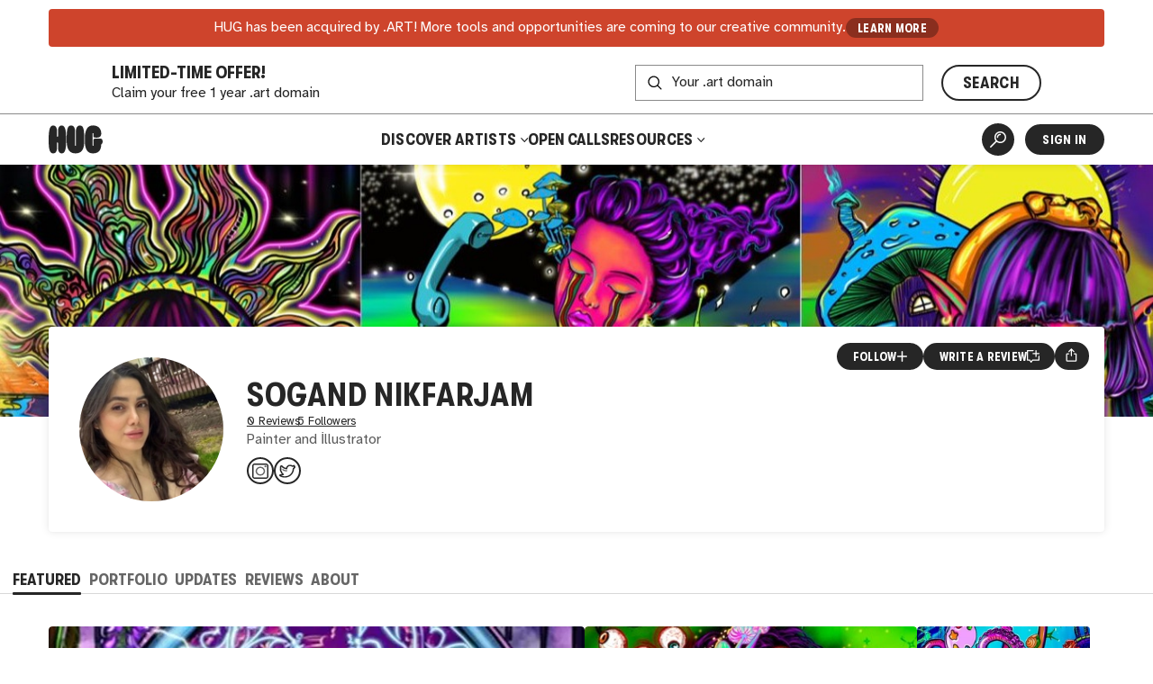

--- FILE ---
content_type: text/html
request_url: https://thehug.xyz/artists/soso_niick
body_size: 2641
content:
<!DOCTYPE html><html lang="en"><head><meta charset="utf-8"><link rel="icon" href="/favicon.png"><meta name="viewport" content="width=device-width,initial-scale=1,viewport-fit=cover"><script>"thehug.xyz"==window.location.hostname&&(console.log("redirecting to hug.art"),window.location.replace(`https://hug.art${window.location.pathname}`))</script><meta name="theme-color" content="#ffffff"><meta name="msapplication-navbutton-color" content="#ffffff"><meta name="apple-mobile-web-app-capable" content="yes"><meta name="apple-mobile-web-app-status-bar-style" content="#ffffff"><link rel="apple-touch-icon" href="/favicon_192.png"><link rel="manifest" href="/manifest.json"><title>Sogand Nikfarjam | Artist | HUG</title><script>!function(e,t,a,n,g){e[n]=e[n]||[],e[n].push({"gtm.start":(new Date).getTime(),event:"gtm.js"});var m=t.getElementsByTagName(a)[0],r=t.createElement(a);r.async=!0,r.src="https://www.googletagmanager.com/gtm.js?id=GTM-MW7BN99N",m.parentNode.insertBefore(r,m)}(window,document,"script","dataLayer")</script><script defer="defer" src="/static/js/main.e974b729.js"></script><link href="/static/css/main.ca793f5b.css" rel="stylesheet"><meta name="description" content="Learn more about and connect with artist Sogand Nikfarjam. Discover and shop their artwork." data-rh="true"><meta property="og:type" content="website" data-rh="true"><meta property="og:title" content="Sogand Nikfarjam | HUG" data-rh="true"><meta property="og:description" content="Learn more about and connect with Sogand Nikfarjam. Discover and shop their artwork." data-rh="true"><meta property="og:image" content="https://thehug.xyz/assets/artists/soso_niick/collection-52137969-848e-4813-91e5-9901b9563cbf_600" data-rh="true"><meta property="og:image:alt" content="Artwork by Sogand Nikfarjam." data-rh="true"><meta name="twitter:title" content="Sogand Nikfarjam | HUG" data-rh="true"><meta name="twitter:description" content="Learn more about and connect with Sogand Nikfarjam. Discover and shop their artwork." data-rh="true"><meta name="twitter:image" content="https://thehug.xyz/assets/artists/soso_niick/collection-52137969-848e-4813-91e5-9901b9563cbf_600" data-rh="true"><meta name="twitter:image:alt" content="Artwork by Sogand Nikfarjam." data-rh="true"><meta name="twitter:site" content="@thehugxyz" data-rh="true"><meta name="twitter:card" content="summary_large_image" data-rh="true"><link rel="canonical" href="https://hug.art/artists/soso_niick" data-rh="true"></head><body><noscript><iframe src="https://www.googletagmanager.com/ns.html?id=GTM-MW7BN99N" height="0" width="0" style="display:none;visibility:hidden"></iframe></noscript><noscript>You need to enable JavaScript to run this app.</noscript><div id="root"></div></body></html>

--- FILE ---
content_type: text/html
request_url: https://hug.art/artists/soso_niick
body_size: 2641
content:
<!DOCTYPE html><html lang="en"><head><meta charset="utf-8"><link rel="icon" href="/favicon.png"><meta name="viewport" content="width=device-width,initial-scale=1,viewport-fit=cover"><script>"thehug.xyz"==window.location.hostname&&(console.log("redirecting to hug.art"),window.location.replace(`https://hug.art${window.location.pathname}`))</script><meta name="theme-color" content="#ffffff"><meta name="msapplication-navbutton-color" content="#ffffff"><meta name="apple-mobile-web-app-capable" content="yes"><meta name="apple-mobile-web-app-status-bar-style" content="#ffffff"><link rel="apple-touch-icon" href="/favicon_192.png"><link rel="manifest" href="/manifest.json"><title>Sogand Nikfarjam | Artist | HUG</title><script>!function(e,t,a,n,g){e[n]=e[n]||[],e[n].push({"gtm.start":(new Date).getTime(),event:"gtm.js"});var m=t.getElementsByTagName(a)[0],r=t.createElement(a);r.async=!0,r.src="https://www.googletagmanager.com/gtm.js?id=GTM-MW7BN99N",m.parentNode.insertBefore(r,m)}(window,document,"script","dataLayer")</script><script defer="defer" src="/static/js/main.e974b729.js"></script><link href="/static/css/main.ca793f5b.css" rel="stylesheet"><meta name="description" content="Learn more about and connect with artist Sogand Nikfarjam. Discover and shop their artwork." data-rh="true"><meta property="og:type" content="website" data-rh="true"><meta property="og:title" content="Sogand Nikfarjam | HUG" data-rh="true"><meta property="og:description" content="Learn more about and connect with Sogand Nikfarjam. Discover and shop their artwork." data-rh="true"><meta property="og:image" content="https://thehug.xyz/assets/artists/soso_niick/collection-52137969-848e-4813-91e5-9901b9563cbf_600" data-rh="true"><meta property="og:image:alt" content="Artwork by Sogand Nikfarjam." data-rh="true"><meta name="twitter:title" content="Sogand Nikfarjam | HUG" data-rh="true"><meta name="twitter:description" content="Learn more about and connect with Sogand Nikfarjam. Discover and shop their artwork." data-rh="true"><meta name="twitter:image" content="https://thehug.xyz/assets/artists/soso_niick/collection-52137969-848e-4813-91e5-9901b9563cbf_600" data-rh="true"><meta name="twitter:image:alt" content="Artwork by Sogand Nikfarjam." data-rh="true"><meta name="twitter:site" content="@thehugxyz" data-rh="true"><meta name="twitter:card" content="summary_large_image" data-rh="true"><link rel="canonical" href="https://hug.art/artists/soso_niick" data-rh="true"></head><body><noscript><iframe src="https://www.googletagmanager.com/ns.html?id=GTM-MW7BN99N" height="0" width="0" style="display:none;visibility:hidden"></iframe></noscript><noscript>You need to enable JavaScript to run this app.</noscript><div id="root"></div></body></html>

--- FILE ---
content_type: application/javascript
request_url: https://hug.art/static/js/ArtistProfile.b5c1647f.chunk.js
body_size: 9210
content:
"use strict";(self.webpackChunkhug_platform_ui=self.webpackChunkhug_platform_ui||[]).push([[585],{15134:(t,e,n)=>{n.d(e,{j:()=>o,w:()=>s});const s={base:["follows"],lists:()=>[...s.base,"list"],users:()=>[...s.lists(),"users"],user:t=>[...s.users(),t],artists:()=>[...s.lists(),"artists"],artist:t=>[...s.artists(),t]},o={base:["followers"],lists:()=>[...o.base,"list"],list:t=>[...o.lists(),t]}},51577:(t,e,n)=>{n.d(e,{fv:()=>g,ku:()=>m,ry:()=>x});var s=n(89379),o=n(84570),i=n(9197),r=n(52888),a=n(84747),l=n(6760),d=n(53998),c=n(15134);const u=()=>l.FH.get("/follow",{requireAuth:!0}),m=()=>{var t;const{user:e}=(0,o.As)();return(0,i.I)({queryKey:c.w.user(null!==(t=null===e||void 0===e?void 0:e.id)&&void 0!==t?t:"loggedOut"),queryFn:u,enabled:!!e})},x=t=>(0,i.I)({queryKey:c.w.user(t),queryFn:()=>(t=>t?l.FH.get("/users/".concat(t,"/follows")):Promise.reject(new Error("Invalid user id")))(t),enabled:!!t}),p=t=>l.FH.post("/follow/artist",{body:JSON.stringify(t)}),g=t=>{let{artistId:e,badge:n}=t;const o=(0,r.jE)(),i=(0,a.n)({mutationFn:p,onSuccess:()=>{o.invalidateQueries({queryKey:c.w.base}),o.invalidateQueries({queryKey:d._.detail(e)})}});return(0,s.A)({follow:()=>e||n?i.mutate({artistId:e,badge:n,unfollow:!1}):()=>{},unfollow:()=>e||n?i.mutate({artistId:e,badge:n,unfollow:!0}):()=>{}},i)}},10726:(t,e,n)=>{n.d(e,{HZ:()=>S,Wc:()=>f,rG:()=>U,Gk:()=>b,fv:()=>s.fv});var s=n(51577),o=n(89379),i=n(80045),r=n(27565),a=n(63353),l=n(11030),d=n(31793),c=n(37429),u=n(84570),m=n(90623),x=n(27929);const p=["artistId","small","size","followText","unfollowText"],g=()=>(0,c.sx)({name:"Button Click",ButtonName:"Sign Up",ButtonContext:"Follow Button"}),h=()=>(0,c.sx)({name:"Button Click",ButtonName:"Sign In",ButtonContext:"Follow Button"});function f(t){let{artistId:e,small:n,size:a,followText:c="Follow",unfollowText:m="Following"}=t,f=(0,i.A)(t,p);const{user:w}=(0,u.As)(),y=(0,l.zy)(),{data:b}=(0,s.ku)(),{follow:I,unfollow:C,isPending:z}=(0,s.fv)({artistId:e}),A=r.useMemo((()=>{var t;return!(null===b||void 0===b||null===(t=b.artistIds)||void 0===t||!t.includes(e))}),[b,e]),B=A?C:I;return w?(0,x.jsx)(v,(0,o.A)((0,o.A)({variant:A?"secondary":"primary","aria-label":A?"Unfollow":"Follow",onClick:B,disabled:z,small:n,size:a},f),{},{children:A?m:c})):(0,x.jsx)(j,(0,o.A)((0,o.A)({positionY:"bottom",positionX:"center",label:(0,x.jsx)(v,{as:"div",variant:"primary",small:n,size:a,children:c})},f),{},{children:(0,x.jsxs)(d.BJc,{gap:"sm",children:[(0,x.jsxs)(d.BJc,{gap:"xs",children:[(0,x.jsx)(d.EYj,{font:"display",textTransform:"uppercase",children:"Create an Account to\xa0follow\xa0Artists"}),(0,x.jsx)(d.EYj,{size:"xxs",style:{lineHeight:1.15},children:"Get the latest updates on drops, announcements, and\xa0more!"})]}),(0,x.jsxs)(d.Yez,{gap:"10px",justifyContent:"center",children:[(0,x.jsx)(d.N_E,{variant:"primary",size:"xxs",to:"/register?artistId=".concat(e),state:{from:y},style:{marginRight:"-25px"},onClick:g,children:"Create Account"}),(0,x.jsx)(d.N_E,{variant:"primary",size:"xxs",to:"/sign-in",state:{from:y},onClick:h,children:"Sign in"})]})]})}))}const j=(0,a.A)(d.m_M)({".TooltipContent":{maxWidth:250,"div, a":{marginRight:"0 !important"}}}),v=(0,a.A)(d.$nd,{shouldForwardProp:(0,m.cG)("small")})((t=>{let{small:e}=t;return(0,o.A)({},e&&{fontSize:12,padding:"1px .6em"})}));var w=n(78288),y=n(39356);function b(t){let{userId:e,allowUpdates:n}=t;const{data:o}=(0,s.ry)(e),[i,r]=(0,y.eY)(!1);if(!o)return null;const a=o.artistIds.length>0,l=i?o.artistIds:o.artistIds.slice(0,6);return a?(0,x.jsxs)(x.Fragment,{children:[(0,x.jsx)(C,{type:"blank",children:l.map((t=>(0,x.jsx)(I,{artistId:t,allowUpdates:n},t)))}),o.artistIds.length>6&&(0,x.jsxs)(d.$nd,{onClick:r,size:"xs",variant:"blank",children:[(0,x.jsx)(d.Vh6,{style:{transform:i?"":"rotate(180deg)"}}),(0,x.jsx)("span",{children:i?"Collapse":"Show all"})]})]}):(0,x.jsxs)(d.PqE,{center:!0,children:[(0,x.jsx)(d.H3,{size:"md",children:"You aren't following any Artists"}),(0,x.jsx)(d.EYj,{children:"You can be notified of drops, events, and other announcements posted by artists you\xa0follow."}),(0,x.jsx)(d.N_E,{variant:"primary",to:"/search/?type=artist",size:"sm",arrow:"r",children:"Find artists to follow"})]})}function I(t){let{artistId:e,allowUpdates:n}=t;const{data:s}=(0,w.fy)(e);return s?(0,x.jsx)("li",{children:(0,x.jsx)(w.ao,(0,o.A)((0,o.A)({},s),{},{isSmall:!0,followButton:n?(0,x.jsx)(z,{unfollowText:"Unfollow",small:!0,artistId:e}):null}),e)}):null}const C=(0,a.A)(d.B8B)((t=>{let{theme:e}=t;return{marginBottom:e.spacing.gap,display:"grid",gap:e.spacing.gap,gridTemplateColumns:"100%","@media (min-width: 580px)":{gridTemplateColumns:"repeat(auto-fill, minmax(min(".concat("270px",", 50% - 1rem), 1fr))")},"&&>li":{border:0,padding:0,margin:0}}})),z=(0,a.A)(f)((t=>{let{theme:e}=t;return{position:"unset",'&[type="button"]':{position:"relative",zIndex:10},".Tooltip":{position:"static"},".TooltipContent":{backgroundColor:e.colors.bg,boxShadow:"none",top:"auto",left:10,right:10,bottom:10,maxWidth:"calc(100% - 20px)",minWidth:0,padding:"30px 10px 10px 10px",textAlign:"center",transform:"none",zIndex:600,"&::before, &::after":{content:"none"},"div:last-of-type":{justifyContent:"stretch",a:{width:"100%"}}},"&>button":{position:"relative",zIndex:10},"button::before, button::after":{content:"none"}}}));var A=n(54842);function B(t){var e,n,s;let{user:o}=t;return(0,x.jsxs)(k,{children:[(0,x.jsx)(d.Oss,{to:"/users/".concat(o.id),children:o.name}),(0,x.jsxs)(d.Yez,{gap:"10px",children:[(0,x.jsx)(d.euF,{src:null!==(e=null===(n=o.avatar)||void 0===n?void 0:n.url300)&&void 0!==e?e:null===(s=o.avatar)||void 0===s?void 0:s.url,size:"3em"}),(0,x.jsxs)(d.BJc,{gap:"xxs",children:[(0,x.jsx)(F,{size:"sm",children:o.name}),(0,x.jsx)(Y,{size:"xxs",children:(0,A._)(o)})]})]})]})}const k=(0,a.A)(d.azJ)((()=>({padding:"1rem",position:"relative"}))),F=(0,a.A)(d.H3)((()=>({"&&":{margin:0}}))),Y=(0,a.A)(d.EYj)((()=>({margin:0})));var E=n(9197),T=n(6760),H=n(15134);const _=t=>(0,E.I)({queryKey:H.j.list(t),queryFn:()=>(t=>T.FH.get("/followers?artistId=".concat(t)))(t)});function S(t){var e;let{artistId:n}=t;const{data:s}=_(n||"");return(0,x.jsx)(N,{type:"blank",children:null===s||void 0===s||null===(e=s.data)||void 0===e?void 0:e.map((t=>(0,x.jsx)(q,{children:(0,x.jsx)(B,{user:t})},t.id)))})}const N=(0,a.A)(d.B8B)((t=>{let{theme:e}=t;return{padding:"3rem 0 6rem",display:"grid",gap:e.spacing.gap,gridTemplateColumns:"100%","@media (min-width: 680px)":{gridTemplateColumns:"repeat(auto-fill, minmax(min(280px, 50% - 1rem), 1fr))"}}})),q=a.A.li((()=>({display:"flex"}))),P=()=>(0,c.sx)({name:"Button Click",ButtonName:"Sign In",ButtonContext:"Follow Invite Banner"}),J=()=>(0,c.sx)({name:"Button Click",ButtonName:"Sign Up",ButtonContext:"Follow Invite Banner"});function U(t){let{artistId:e,artistName:n,user:o}=t;const{data:i}=(0,s.ku)(),r=(0,l.zy)(),a=null===i||void 0===i?void 0:i.artistIds.includes(e);return o?a?(0,x.jsx)(K,{children:(0,x.jsxs)(d.BJc,{gap:"sm",children:[(0,x.jsxs)(d.H2,{size:"h3",children:["You're following ",n]}),(0,x.jsxs)(d.EYj,{children:["Following artists on ",(0,x.jsx)(d.Pz_,{children:"Hug"})," is the best way to stay up to date on their latest drops, announcements,\xa0and\xa0more!"]})]})}):(0,x.jsx)(K,{children:(0,x.jsxs)(d.BJc,{gap:"sm",children:[(0,x.jsxs)(d.H2,{children:["You're invited to follow ",n]}),(0,x.jsxs)(d.EYj,{children:["Never miss a drop again! ",n," has invited you to follow them on ",(0,x.jsx)(d.Pz_,{children:"Hug"})," to get the latest drops, announcements,\xa0and\xa0more!"]}),(0,x.jsx)(d.Yez,{justifyContent:"center",children:(0,x.jsx)(f,{artistId:e,variant:"secondary"})})]})}):(0,x.jsx)(K,{children:(0,x.jsxs)(d.BJc,{gap:"sm",children:[(0,x.jsxs)(d.H2,{size:"h3",children:["You're invited to follow ",n]}),(0,x.jsxs)(d.EYj,{children:["Never miss a drop again! ",n," invited you to follow them on"," ",(0,x.jsx)(d.Pz_,{children:"Hug"})," to get the latest drops, announcements,\xa0and\xa0more!"]}),(0,x.jsxs)(d.Yez,{justifyContent:"center",gap:"10px",children:[(0,x.jsx)(d.N_E,{to:"/sign-in",state:{from:r},variant:"secondary",size:"sm",onClick:P,children:"Sign in to follow"}),(0,x.jsx)(d.N_E,{to:"/register?artistId=".concat(e),state:{from:r},variant:"secondary",size:"sm",onClick:J,children:"Create an Account"})]})]})})}const K=(0,a.A)(d.o8r)((t=>{let{theme:e}=t;return{textAlign:"center",padding:"calc(2rem + 1vw) ".concat(e.spacing.gutter),"a, button":{color:e.colors.fg,"&:hover, &:focus-visible":{backgroundColor:e.colors.fg80,color:e.colors.bg}},p:{maxWidth:660,marginInline:"auto"}}}));K.defaultProps={bg:"fg"}},61415:(t,e,n)=>{n.r(e),n.d(e,{default:()=>c});var s=n(11030),o=n(62851),i=n(78288),r=n(66266),a=n(31793),l=n(6760),d=n(27929);const c=function(){var t;const{artistId:e}=(0,s.g)(),n=(0,i.fy)(e);return!n.data||"PUBLISHED"!==n.data.status&&"DRAFT"!==n.data.status?n.isLoading?(0,d.jsx)(i.ag,{isLoading:!0}):(0,d.jsx)(a.ZgB,{width:"md",children:n.error instanceof l.hD&&404===(null===(t=n.error)||void 0===t?void 0:t.status)?(0,d.jsx)(o.jT,{type:"artist",linkText:"Explore",linkTo:"/search",children:"You can find more artists on the Explore page, try searching or applying filters to find what you're looking for."}):"Sorry, we had a problem loading that resource."}):(0,d.jsx)(r.Hl,{artist:n.data})}}}]);
//# sourceMappingURL=ArtistProfile.b5c1647f.chunk.js.map